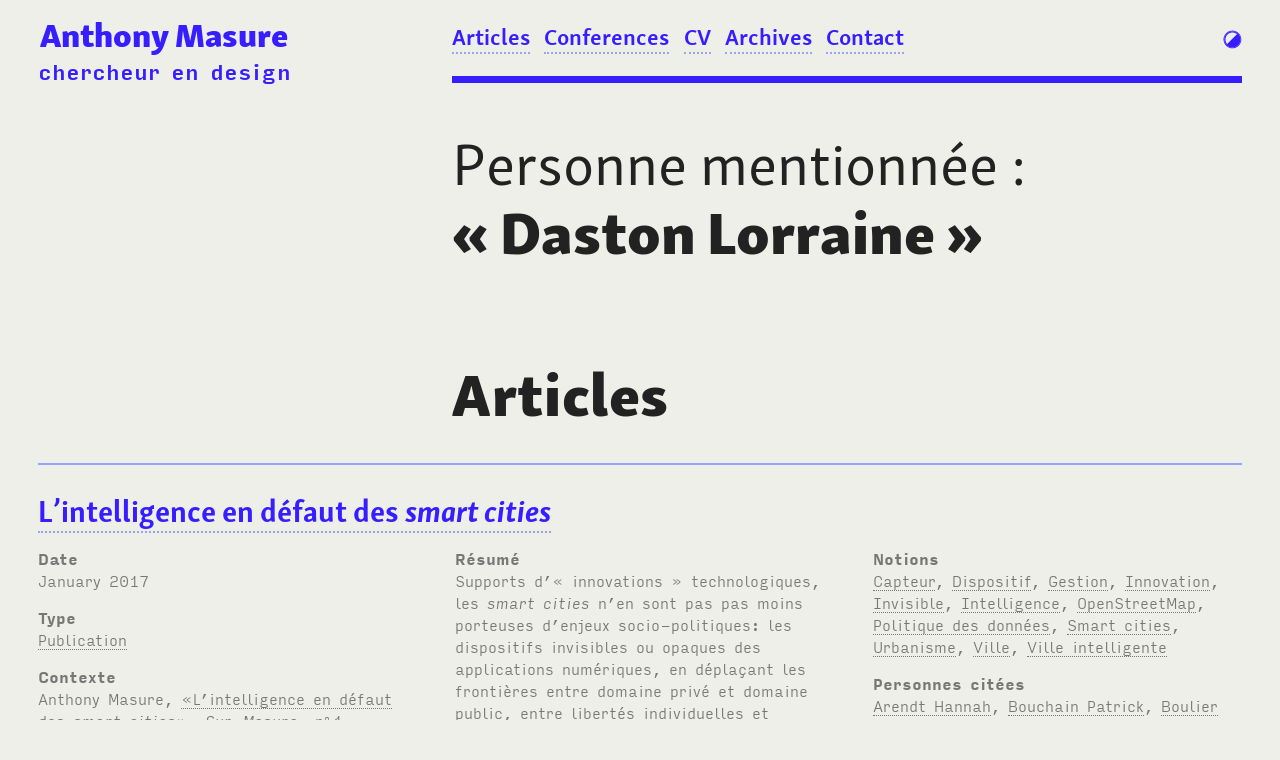

--- FILE ---
content_type: text/html; charset=UTF-8
request_url: https://www.anthonymasure.com/en/author:Daston%20Lorraine
body_size: 9878
content:

<!DOCTYPE html>
<html lang="en">

<head>

<meta charset="utf-8" />
<meta name="viewport" content="width=device-width, initial-scale=1.0, maximum-scale=1.0, user-scalable=no" />
<meta name="HandheldFriendly" content="True" /> 
<meta name="author" lang="fr" content="Anthony MASURE" /> 
<meta name="language" content="en" /> 
<meta http-equiv="Content-Language" content="en" />
<meta name="generator" content="Kirby CMS" />

<!-- ************************************************************************** -->

<link rel="canonical" href="https://www.anthonymasure.com/en"> 
<link rel="alternate" type="application/rss+xml" href="https://www.anthonymasure.com/en/feed" title="Feed" />

<!-- ************************************************************************** -->


<!-- ************************************************************************** -->

<meta property="og:title" content="Anthony Masure | Anthony Masure" />
<meta property="og:type" content="website" />
<meta property="og:site_name" content="Anthony Masure | Enseignant-chercheur en design">
<meta property="og:url" content="https://www.anthonymasure.com/en" />
<meta property="og:image" content="https://www.anthonymasure.com/en/assets/images/thumb-default.jpg" />
<meta property="og:description" content="" /> 

<!-- ************************************************************************** -->

<meta itemprop="name" content="Anthony Masure | Anthony Masure" />
<meta itemprop="description" content="" />

<!-- ************************************************************************** -->

<link href="https://www.anthonymasure.com/assets/css/master.css" rel="stylesheet">  

<!-- ************************************************************************** -->

<link rel="icon" href="https://www.anthonymasure.com/favicon.ico" type="image/x-icon" />  

<!-- ************************************************************************** -->

<script src="https://www.anthonymasure.com/assets/js/jquery-library.3.5.1.js"></script> 

<!-- ************************************************************************** -->

  

<!-- ************************************************************************** -->

  <!-- Bonus sidebar who appears on scroll (need jQuery) -->
  <!-- http://www.pixelbind.com/make-a-div-stick-when-you-scroll/ -->
  <script type="text/javascript">
    /*
  $(document).ready(function() {
    var s = $("#sidebar-sticker");
    var pos = s.position();            
    $(window).scroll(function() {
      var windowpos = $(window).scrollTop();
      // s.html("Distance from top:" + pos.top + "<br />Scroll position: " + windowpos);
      if (windowpos >= pos.top) {
        s.addClass("stick");
      } else {
        s.removeClass("stick"); 
      }
    });
  });
  */
  </script>

<!-- ************************************************************************** -->

<meta name="google-site-verification" content="irEWrgm0kdGTFbgH9JqlNNR9QSoKATxi_VU6IRiT5io" />

<script>
  (function(i,s,o,g,r,a,m){i['GoogleAnalyticsObject']=r;i[r]=i[r]||function(){
  (i[r].q=i[r].q||[]).push(arguments)},i[r].l=1*new Date();a=s.createElement(o),
  m=s.getElementsByTagName(o)[0];a.async=1;a.src=g;m.parentNode.insertBefore(a,m)
  })(window,document,'script','https://www.google-analytics.com/analytics.js','ga');

  ga('create', 'UA-550806-14', 'auto'); // ID AnthonyMasure.com
  ga('send', 'pageview');

</script>

<!-- ************************************************************************** -->

<!-- Google tag (gtag.js) -->
<script async src="https://www.googletagmanager.com/gtag/js?id=G-PLPL9CSCXR"></script>
<script>
  window.dataLayer = window.dataLayer || [];
  function gtag(){dataLayer.push(arguments);}
  gtag('js', new Date());

  gtag('config', 'G-PLPL9CSCXR');
</script>

<!-- ************************************************************************** -->

</head>

<body id="home">

<!-- ************************************************************************** -->

<header>

<!-- ************************************************************************** -->

    <!-- Icon Light / Dark -->
    <div id="light_switch" onclick="toggleTheme()">
        <svg version="1.1" id="Calque_1" xmlns="http://www.w3.org/2000/svg" xmlns:xlink="http://www.w3.org/1999/xlink" x="0px" y="0px"
             width="17px" height="17px" viewBox="7.167 39.208 17 17" enable-background="new 7.167 39.208 17 17" xml:space="preserve">
          <path fill="#0000FF" d="M21.324,43.133L20.764,43.6l0.334-0.328l0.199-0.168l-0.088-0.103l0.014-0.013l-0.291-0.293
            c-0.002-0.002-0.004-0.004-0.005-0.004c-0.018-0.021-0.034-0.037-0.052-0.057l-0.001,0.003c-0.003-0.005-0.006-0.008-0.009-0.011
            l0,0c-1.369-1.374-3.188-2.13-5.127-2.13c-3.992,0-7.239,3.247-7.239,7.235c0,1.941,0.758,3.767,2.135,5.136l0,0l0.006,0.006
            l0.349,0.349l0.015-0.017c0.045,0.041,0.09,0.082,0.137,0.121l0.001,0.001l0,0C12.439,54.406,14.076,55,15.752,55
            c1.928,0,3.745-0.757,5.119-2.132C23.537,50.207,23.732,46.021,21.324,43.133z M20.555,43.771c0.918,1.11,1.424,2.521,1.424,3.967
            c0,3.438-2.799,6.24-6.238,6.24c-1.441,0-2.846-0.504-3.958-1.418l0,0c-0.023-0.021-0.046-0.041-0.069-0.063l8.789-8.79l0.03,0.035"
            />
          <path fill="#00BDD4" d="M10.184,20.37l0.561-0.466l-0.334,0.327l-0.2,0.168l0.088,0.103l-0.013,0.013l0.291,0.293
            c0.001,0.001,0.003,0.003,0.004,0.004c0.018,0.018,0.034,0.036,0.052,0.054l0.001-0.001c0.003,0.003,0.006,0.006,0.009,0.009l0,0
            c1.369,1.374,3.188,2.13,5.127,2.13c3.992,0,7.238-3.247,7.238-7.238c0-1.94-0.758-3.764-2.135-5.133h0.001l-0.007-0.006
            l-0.35-0.347l-0.017,0.015c-0.045-0.041-0.09-0.082-0.138-0.121v-0.001l0,0C19.068,9.094,17.434,8.5,15.756,8.5
            c-1.927,0-3.745,0.757-5.119,2.132C7.971,13.296,7.776,17.482,10.184,20.37z M10.954,19.731c-0.918-1.113-1.424-2.521-1.424-3.967
            c0-3.44,2.799-6.24,6.24-6.24c1.44,0,2.846,0.504,3.958,1.417l0,0c0.021,0.02,0.045,0.041,0.065,0.061l-8.789,8.79l-0.03-0.035"/>
          <path fill="#00BDD4" d="M15.756,8.531c4.004,0,7.25,3.236,7.25,7.227c0,3.991-3.246,7.227-7.25,7.227s-7.25-3.236-7.25-7.227
            C8.506,11.767,11.752,8.531,15.756,8.531 M15.756,7.823c-4.388,0-7.958,3.56-7.958,7.935s3.57,7.935,7.958,7.935
            c4.389,0,7.959-3.56,7.959-7.935S20.145,7.823,15.756,7.823L15.756,7.823z"/>
          <g>
            <path fill="#0000FF" d="M15.756,40.531c4.004,0,7.25,3.236,7.25,7.227c0,3.991-3.246,7.227-7.25,7.227s-7.25-3.235-7.25-7.227
              C8.506,43.768,11.752,40.531,15.756,40.531 M15.756,39.822c-4.388,0-7.958,3.56-7.958,7.936s3.57,7.936,7.958,7.936
              c4.389,0,7.959-3.56,7.959-7.936S20.145,39.822,15.756,39.822L15.756,39.822z"/>
          </g>
          </svg>
    </div><!-- #light_switch -->

<!-- ************************************************************************** -->

    <script>
        // https://medium.com/@haxzie/dark-and-light-theme-switcher-using-css-variables-and-pure-javascript-zocada-dd0059d72fa2
        
        // function to set a given theme/color-scheme
        function setTheme(themeName) {
            localStorage.setItem('theme', themeName);
            document.body.className = themeName;
        }

        // function to toggle between light and dark theme
        function toggleTheme() {
            if (localStorage.getItem('theme') === 'dark') {
                setTheme('sun');
            } else {
                setTheme('dark');
            }
        }

        // Immediately invoked function to set the theme on initial load
        (function () {
            if (localStorage.getItem('theme') === 'dark') {
                setTheme('dark');
            } else {
                setTheme('sun');
            }
        })();
    </script>

<!-- ************************************************************************** -->

    <!-- Icon Menu showing the side menu (available on small screens) -->
    <div id="menu_burger">
        <a href="#" onclick="toggle_visibility('cssmenu');">
            <svg version="1.1" id="Calque_1" xmlns="http://www.w3.org/2000/svg" xmlns:xlink="http://www.w3.org/1999/xlink" x="0px" y="0px" width="19px" height="19px" viewBox="6.208 38.375 19 19" enable-background="new 6.208 38.375 19 19" xml:space="preserve">
                  <g>
                    <path fill="#0000FF" d="M22.999,42.438H8.5c-0.552,0-1-0.446-1-1c0-0.553,0.448-1,1-1h14.499c0.553,0,1,0.447,1,1
                      C23.999,41.991,23.552,42.438,22.999,42.438z"/>
                  </g>
                  <g>
                    <path fill="#0000FF" d="M22.999,48.75H8.5c-0.552,0-1-0.447-1-1s0.448-1,1-1h14.499c0.553,0,1,0.447,1,1S23.552,48.75,22.999,48.75
                      z"/>
                  </g>
                  <g>
                    <path fill="#0000FF" d="M22.999,55.063H8.5c-0.552,0-1-0.446-1-1c0-0.553,0.448-1,1-1h14.499c0.553,0,1,0.447,1,1
                      C23.999,54.616,23.552,55.063,22.999,55.063z"/>
                  </g>
                  <g>
                    <path fill="#00BDD4" d="M22.999,9.853H8.5c-0.552,0-1-0.448-1-1s0.448-1,1-1h14.499c0.553,0,1,0.448,1,1S23.552,9.853,22.999,9.853
                      z"/>
                  </g>
                  <g>
                    <path fill="#00BDD4" d="M22.999,16.166H8.5c-0.552,0-1-0.448-1-1s0.448-1,1-1h14.499c0.553,0,1,0.448,1,1
                      S23.552,16.166,22.999,16.166z"/>
                  </g>
                  <g>
                    <path fill="#00BDD4" d="M22.999,22.478H8.5c-0.552,0-1-0.448-1-1s0.448-1,1-1h14.499c0.553,0,1,0.448,1,1
                      S23.552,22.478,22.999,22.478z"/>
                  </g>
            </svg>
        </a>
    </div>

<!-- ************************************************************************** -->

    <!-- Logo - Anthony Masure -->
    <div class="logotype">
      <h1><a class="no-border" href="https://www.anthonymasure.com/en">Anthony Masure</a></h1>
      <h5><a class="no-border" href="https://www.anthonymasure.com/en">chercheur en design</a></h5>
    </div><!-- .logotype -->

<!-- ************************************************************************** -->

      <nav class="menu">

      <!-- Link to close mobile menu -->
      <div id="close_mobile_menu"><a href="#" onclick="toggle_visibility('cssmenu');"></a></div>

        <ul>
        <!-- menu built from each visible pages from the first child of the website -->
                  <!-- set the link class attribut to 'current' if on current or parent page (bold in css) -->
          <li class="articles"><a href="https://www.anthonymasure.com/en/articles/" class="current" > Articles          </a></li>           
                  <!-- set the link class attribut to 'current' if on current or parent page (bold in css) -->
          <li class="conferences"><a href="https://www.anthonymasure.com/en/conferences/" class="current" > Conferences          </a></li>           
                  <!-- set the link class attribut to 'current' if on current or parent page (bold in css) -->
          <li class="blog"><a href="https://www.anthonymasure.com/en/blog/" class="current" > Blog          </a></li>           
                  <!-- set the link class attribut to 'current' if on current or parent page (bold in css) -->
          <li class="cv"><a href="https://www.anthonymasure.com/en/cv/" class="current" > CV          </a></li>           
                  <!-- set the link class attribut to 'current' if on current or parent page (bold in css) -->
          <li class="archives"><a href="https://www.anthonymasure.com/en/archives/" class="current" > Archives          </a></li>           
                  <!-- set the link class attribut to 'current' if on current or parent page (bold in css) -->
          <li class="contact"><a href="https://www.anthonymasure.com/en/contact/" class="current" > Contact          </a></li>           
                </ul>

      </nav>
   
<!-- ************************************************************************** -->

</header>


<!-- ************************************************************************** -->


<div id="list" class="tag">
	<h2><span class="label">Personne mentionnée<span class="thin_space">&#160;</span>:</span><br /> «<span class="thin_space">&#160;</span>Daston Lorraine<span class="thin_space">&#160;</span>»</h2>
	<!-- ************************************************************************** -->

        
<!-- ************************************************************************** -->

      <!-- Publications -->

                                                    <h3>Articles</h3>
          
                                                    <section class="item">

<!-- ************************************************************************** -->

<div class="infos">

<!-- ************************************************************************** -->
<!-- ************************************************************************** -->
<!-- ************************************************************************** -->

<h4 class="title"><a href="https://www.anthonymasure.com/en/articles/2017-01-intelligence-defaut-smart-cities">L’intelligence en défaut des <em>smart cities</em></a></h4> 

<!-- ************************************************************************** -->
<!-- ************************************************************************** -->
<!-- ************************************************************************** -->

        <div class="meta">

          <p class="label">Date</p>
           
          <p><span class="kirby-date">January 2017</span> </p>

<!-- ************************************************************************** -->

          <!-- Category (parent page title) -->
          <p class="label">Type</p>

          <span class="suptitle"> 

             
                           <a href="https://www.anthonymasure.com/en/articles">Publication</a>
             
             
             
             
             
          </span> 

          </p>

<!-- ************************************************************************** -->

          <p class="label">Contexte</p>

          <p>
                        Anthony Masure, <a href="http://www.revuesurmesure.fr/issues/villes-usages-et-numerique/l-intelligence-en-defaut-des-smart-cities">&laquo;L&rsquo;intelligence en d&eacute;faut des <em>smart cities</em>&raquo;</a>, <em>Sur-Mesure</em>, n<sup>o</sup><span class="thin_space">&#160;</span>1, «Villes, usages et numériques», janvier 2017                    </p>

        </div>

<!-- ************************************************************************** -->
<!-- ************************************************************************** -->
<!-- ************************************************************************** -->

        <div class="meta">

          <p class="label">Résumé</p>

                                <p>Supports d’« innovations&#160;» technologiques, les <em>smart cities</em> n’en sont pas pas moins porteuses d’enjeux socio-politiques: les dispositifs invisibles ou opaques des applications numériques, en déplaçant les frontières entre domaine privé et domaine public, entre libertés individuelles et contrôle social, posent en creux cette question: «quelle nouvelle forme donner à l’intelligence collective?»</p>

              
        </div>

<!-- ************************************************************************** -->
<!-- ************************************************************************** -->
<!-- ************************************************************************** -->

        <div class ="meta">

                                <p class="label">Notions</p>
                <!-- https://forum.getkirby.com/t/tags-as-separate-items-in-an-html-list/1122/6 -->
                <ul>
                                            <li><a href="https://www.anthonymasure.com/en/notion:Capteur">Capteur</a><span class="separator">, </span></li>
                                            <li><a href="https://www.anthonymasure.com/en/notion:Dispositif">Dispositif</a><span class="separator">, </span></li>
                                            <li><a href="https://www.anthonymasure.com/en/notion:Gestion">Gestion</a><span class="separator">, </span></li>
                                            <li><a href="https://www.anthonymasure.com/en/notion:Innovation">Innovation</a><span class="separator">, </span></li>
                                            <li><a href="https://www.anthonymasure.com/en/notion:Invisible">Invisible</a><span class="separator">, </span></li>
                                            <li><a href="https://www.anthonymasure.com/en/notion:Intelligence">Intelligence</a><span class="separator">, </span></li>
                                            <li><a href="https://www.anthonymasure.com/en/notion:OpenStreetMap">OpenStreetMap</a><span class="separator">, </span></li>
                                            <li><a href="https://www.anthonymasure.com/en/notion:Politique des données">Politique des donn&eacute;es</a><span class="separator">, </span></li>
                                            <li><a href="https://www.anthonymasure.com/en/notion:Smart cities">Smart cities</a><span class="separator">, </span></li>
                                            <li><a href="https://www.anthonymasure.com/en/notion:Urbanisme">Urbanisme</a><span class="separator">, </span></li>
                                            <li><a href="https://www.anthonymasure.com/en/notion:Ville">Ville</a><span class="separator">, </span></li>
                                            <li><a href="https://www.anthonymasure.com/en/notion:Ville intelligente">Ville intelligente</a><span class="separator">, </span></li>
                                    </ul>

                
<!-- ************************************************************************** -->

                    <p class="label">Personnes citées</p>
                <!-- https://forum.getkirby.com/t/tags-as-separate-items-in-an-html-list/1122/6 -->
                <ul>
                                        <li><a href="https://www.anthonymasure.com/en/author:Arendt Hannah">Arendt Hannah</a><span class="separator">, </span></li>
                                        <li><a href="https://www.anthonymasure.com/en/author:Bouchain Patrick">Bouchain Patrick</a><span class="separator">, </span></li>
                                        <li><a href="https://www.anthonymasure.com/en/author:Boulier Dominique">Boulier Dominique</a><span class="separator">, </span></li>
                                        <li><a href="https://www.anthonymasure.com/en/author:Criqui Patrick">Criqui Patrick</a><span class="separator">, </span></li>
                                        <li><a href="https://www.anthonymasure.com/en/author:Daston Lorraine">Daston Lorraine</a><span class="separator">, </span></li>
                                        <li><a href="https://www.anthonymasure.com/en/author:Edwards Paul N.">Edwards Paul N.</a><span class="separator">, </span></li>
                                        <li><a href="https://www.anthonymasure.com/en/author:Erickson Paul">Erickson Paul</a><span class="separator">, </span></li>
                                        <li><a href="https://www.anthonymasure.com/en/author:Deleuze Gilles">Deleuze Gilles</a><span class="separator">, </span></li>
                                        <li><a href="https://www.anthonymasure.com/en/author:Gordin Michael D.">Gordin Michael D.</a><span class="separator">, </span></li>
                                        <li><a href="https://www.anthonymasure.com/en/author:Guerrini Federico
Guillaud Hubert">Guerrini Federico
Guillaud Hubert</a><span class="separator">, </span></li>
                                        <li><a href="https://www.anthonymasure.com/en/author:Huyghe Pierre-Damien">Huyghe Pierre-Damien</a><span class="separator">, </span></li>
                                        <li><a href="https://www.anthonymasure.com/en/author:Jankovic Nicolas">Jankovic Nicolas</a><span class="separator">, </span></li>
                                        <li><a href="https://www.anthonymasure.com/en/author:Klein Judy L.">Klein Judy L.</a><span class="separator">, </span></li>
                                        <li><a href="https://www.anthonymasure.com/en/author:Labranche Stéphane">Labranche St&eacute;phane</a><span class="separator">, </span></li>
                                        <li><a href="https://www.anthonymasure.com/en/author:Lemov Rebecca">Lemov Rebecca</a><span class="separator">, </span></li>
                                        <li><a href="https://www.anthonymasure.com/en/author:Morozov Evgeny">Morozov Evgeny</a><span class="separator">, </span></li>
                                        <li><a href="https://www.anthonymasure.com/en/author:Pariser Eli">Pariser Eli</a><span class="separator">, </span></li>
                                        <li><a href="https://www.anthonymasure.com/en/author:Picon Antoine">Picon Antoine</a><span class="separator">, </span></li>
                                        <li><a href="https://www.anthonymasure.com/en/author:Rancière Jacques">Ranci&egrave;re Jacques</a><span class="separator">, </span></li>
                                        <li><a href="https://www.anthonymasure.com/en/author:Smuts Carin">Smuts Carin</a><span class="separator">, </span></li>
                                        <li><a href="https://www.anthonymasure.com/en/author:Sturm Thomas">Sturm Thomas</a><span class="separator">, </span></li>
                                    </ul>
        
<!-- ************************************************************************** -->

                    <p class="label">Objets mentionnés</p>
                <!-- https://forum.getkirby.com/t/tags-as-separate-items-in-an-html-list/1122/6 -->
                <ul>
                                            <li><a href="https://www.anthonymasure.com/en/object:Cisco">Cisco</a><span class="separator">, </span></li>
                                            <li><a href="https://www.anthonymasure.com/en/object:EDF">EDF</a><span class="separator">, </span></li>
                                            <li><a href="https://www.anthonymasure.com/en/object:ENSCI – Les Ateliers">ENSCI &ndash; Les Ateliers</a><span class="separator">, </span></li>
                                            <li><a href="https://www.anthonymasure.com/en/object:FixMyStreet">FixMyStreet</a><span class="separator">, </span></li>
                                            <li><a href="https://www.anthonymasure.com/en/object:Linky">Linky</a><span class="separator">, </span></li>
                                            <li><a href="https://www.anthonymasure.com/en/object:Mes Infos - FING">Mes Infos - FING</a><span class="separator">, </span></li>
                                            <li><a href="https://www.anthonymasure.com/en/object:Uber">Uber</a><span class="separator">, </span></li>
                                            <li><a href="https://www.anthonymasure.com/en/object:Voisins vigilants">Voisins vigilants</a><span class="separator">, </span></li>
                                    </ul> 
        
<!-- ************************************************************************** -->

        
        </div>

<!-- ************************************************************************** -->

</div><!-- .infos -->

</section><!-- .grid-item -->                                <section class="item">

<!-- ************************************************************************** -->

<div class="infos">

<!-- ************************************************************************** -->
<!-- ************************************************************************** -->
<!-- ************************************************************************** -->

<h4 class="title"><a href="https://www.anthonymasure.com/en/articles/2016-04-subjectivites-computationnelles">Subjectivités computationnelles et consciences appareillées</a></h4> 

<!-- ************************************************************************** -->
<!-- ************************************************************************** -->
<!-- ************************************************************************** -->

        <div class="meta">

          <p class="label">Date</p>
           
          <p><span class="kirby-date">April 2016</span> </p>

<!-- ************************************************************************** -->

          <!-- Category (parent page title) -->
          <p class="label">Type</p>

          <span class="suptitle"> 

             
                           <a href="https://www.anthonymasure.com/en/articles">Publication</a>
             
             
             
             
             
          </span> 

          </p>

<!-- ************************************************************************** -->

          <p class="label">Contexte</p>

          <p>
                        Anthony Masure, «&#160;Subjectivités computationnelles et consciences appareillées&#160;», <em>Multitudes</em>, n<sup>o</sup><span class="thin_space">&#160;</span>62, avril 2016, p.<span class="thin_space">&#160;</span>87-96                    </p>

        </div>

<!-- ************************************************************************** -->
<!-- ************************************************************************** -->
<!-- ************************************************************************** -->

        <div class="meta">

          <p class="label">Résumé</p>

                                <p>Cet article revient sur la notion de «&#160;subjectivité computationnelle&#160;» formulée par David M. Berry visant à développer une approche critique des technologies numériques. Afin de comprendre les implications philosophiques d’un tel rapprochement entre «&#160;subjectivation&#160;» et «&#160;computation&#160;», nous reviendrons tout d’abord, via Leibniz et Hannah Arendt, sur l’émergence des sciences modernes qui visent à faire du «&#160;sujet&#160;» classique une entité calculante. Nous verrons ensuite comment les sciences «&#160;comportementales&#160;» ont influencé la conception des ordinateurs en substituant à la raison humaine des modélisations rationnelles déléguées à des machines. Pour sortir de l’impasse d’une déshumanisation annoncée dès la fin des années 1970 par des auteurs comme Ivan Illich ou Gilles Deleuze, nous envisagerons enfin la «&#160;subjectivation&#160;» comme un processus qui ne nécessite pas qu’il y ait sujet. Le concept d’« appareil&#160;», tel que le propose Pierre-Damien Huyghe à propos de la photographie et du cinéma, peut ainsi être étendu aux machines computationnelles pour penser de possibles «&#160;consciences appareillées&#160;».</p>

              
        </div>

<!-- ************************************************************************** -->
<!-- ************************************************************************** -->
<!-- ************************************************************************** -->

        <div class ="meta">

                                <p class="label">Notions</p>
                <!-- https://forum.getkirby.com/t/tags-as-separate-items-in-an-html-list/1122/6 -->
                <ul>
                                            <li><a href="https://www.anthonymasure.com/en/notion:Appareil">Appareil</a><span class="separator">, </span></li>
                                            <li><a href="https://www.anthonymasure.com/en/notion:Assujettissement">Assujettissement</a><span class="separator">, </span></li>
                                            <li><a href="https://www.anthonymasure.com/en/notion:Calcul">Calcul</a><span class="separator">, </span></li>
                                            <li><a href="https://www.anthonymasure.com/en/notion:Computation">Computation</a><span class="separator">, </span></li>
                                            <li><a href="https://www.anthonymasure.com/en/notion:Conscience">Conscience</a><span class="separator">, </span></li>
                                            <li><a href="https://www.anthonymasure.com/en/notion:Dispositif">Dispositif</a><span class="separator">, </span></li>
                                            <li><a href="https://www.anthonymasure.com/en/notion:Film">Film</a><span class="separator">, </span></li>
                                            <li><a href="https://www.anthonymasure.com/en/notion:Machine">Machine</a><span class="separator">, </span></li>
                                            <li><a href="https://www.anthonymasure.com/en/notion:Objet">Objet</a><span class="separator">, </span></li>
                                            <li><a href="https://www.anthonymasure.com/en/notion:Raison">Raison</a><span class="separator">, </span></li>
                                            <li><a href="https://www.anthonymasure.com/en/notion:Rationnalité">Rationnalit&eacute;</a><span class="separator">, </span></li>
                                            <li><a href="https://www.anthonymasure.com/en/notion:Subjectivité">Subjectivit&eacute;</a><span class="separator">, </span></li>
                                            <li><a href="https://www.anthonymasure.com/en/notion:Sujet">Sujet</a><span class="separator">, </span></li>
                                    </ul>

                
<!-- ************************************************************************** -->

                    <p class="label">Personnes citées</p>
                <!-- https://forum.getkirby.com/t/tags-as-separate-items-in-an-html-list/1122/6 -->
                <ul>
                                        <li><a href="https://www.anthonymasure.com/en/author:Andreessen Marc">Andreessen Marc</a><span class="separator">, </span></li>
                                        <li><a href="https://www.anthonymasure.com/en/author:Agamben Giorgio">Agamben Giorgio</a><span class="separator">, </span></li>
                                        <li><a href="https://www.anthonymasure.com/en/author:Anders Günther">Anders G&uuml;nther</a><span class="separator">, </span></li>
                                        <li><a href="https://www.anthonymasure.com/en/author:Arendt Hannah">Arendt Hannah</a><span class="separator">, </span></li>
                                        <li><a href="https://www.anthonymasure.com/en/author:Bales Robert F.">Bales Robert F.</a><span class="separator">, </span></li>
                                        <li><a href="https://www.anthonymasure.com/en/author:Berry David M.">Berry David M.</a><span class="separator">, </span></li>
                                        <li><a href="https://www.anthonymasure.com/en/author:Boutroux Émile">Boutroux &Eacute;mile</a><span class="separator">, </span></li>
                                        <li><a href="https://www.anthonymasure.com/en/author:Cardon Dominique">Cardon Dominique</a><span class="separator">, </span></li>
                                        <li><a href="https://www.anthonymasure.com/en/author:Casilli Antonio A.">Casilli Antonio A.</a><span class="separator">, </span></li>
                                        <li><a href="https://www.anthonymasure.com/en/author:Citton Yves">Citton Yves</a><span class="separator">, </span></li>
                                        <li><a href="https://www.anthonymasure.com/en/author:Daston Lorraine">Daston Lorraine</a><span class="separator">, </span></li>
                                        <li><a href="https://www.anthonymasure.com/en/author:Deleuze Gilles">Deleuze Gilles</a><span class="separator">, </span></li>
                                        <li><a href="https://www.anthonymasure.com/en/author:Derrida Jacques">Derrida Jacques</a><span class="separator">, </span></li>
                                        <li><a href="https://www.anthonymasure.com/en/author:Edwards Paul N.">Edwards Paul N.</a><span class="separator">, </span></li>
                                        <li><a href="https://www.anthonymasure.com/en/author:Erickson Paul">Erickson Paul</a><span class="separator">, </span></li>
                                        <li><a href="https://www.anthonymasure.com/en/author:Foucault Michel">Foucault Michel</a><span class="separator">, </span></li>
                                        <li><a href="https://www.anthonymasure.com/en/author:Guattari Félix">Guattari F&eacute;lix</a><span class="separator">, </span></li>
                                        <li><a href="https://www.anthonymasure.com/en/author:Gödel Kurt">G&ouml;del Kurt</a><span class="separator">, </span></li>
                                        <li><a href="https://www.anthonymasure.com/en/author:Gordin Michael D.">Gordin Michael D.</a><span class="separator">, </span></li>
                                        <li><a href="https://www.anthonymasure.com/en/author:Herbert A. Simon">Herbert A. Simon</a><span class="separator">, </span></li>
                                        <li><a href="https://www.anthonymasure.com/en/author:Huyghe Pierre-Damien">Huyghe Pierre-Damien</a><span class="separator">, </span></li>
                                        <li><a href="https://www.anthonymasure.com/en/author:Illich Ivan">Illich Ivan</a><span class="separator">, </span></li>
                                        <li><a href="https://www.anthonymasure.com/en/author:Jorion  Paul">Jorion  Paul</a><span class="separator">, </span></li>
                                        <li><a href="https://www.anthonymasure.com/en/author:Judge Mike">Judge Mike</a><span class="separator">, </span></li>
                                        <li><a href="https://www.anthonymasure.com/en/author:Klein Judy L.">Klein Judy L.</a><span class="separator">, </span></li>
                                        <li><a href="https://www.anthonymasure.com/en/author:Lazzarato Maurizio">Lazzarato Maurizio</a><span class="separator">, </span></li>
                                        <li><a href="https://www.anthonymasure.com/en/author:Leibniz Gottfried Wilhelm">Leibniz Gottfried Wilhelm</a><span class="separator">, </span></li>
                                        <li><a href="https://www.anthonymasure.com/en/author:Leray Alexandre">Leray Alexandre</a><span class="separator">, </span></li>
                                        <li><a href="https://www.anthonymasure.com/en/author:Lemov Rebecca">Lemov Rebecca</a><span class="separator">, </span></li>
                                        <li><a href="https://www.anthonymasure.com/en/author:Leroi-Gourhan André">Leroi-Gourhan Andr&eacute;</a><span class="separator">, </span></li>
                                        <li><a href="https://www.anthonymasure.com/en/author:Morozov Evgeny">Morozov Evgeny</a><span class="separator">, </span></li>
                                        <li><a href="https://www.anthonymasure.com/en/author:Parnet Claire">Parnet Claire</a><span class="separator">, </span></li>
                                        <li><a href="https://www.anthonymasure.com/en/author:Raunig Gerald">Raunig Gerald</a><span class="separator">, </span></li>
                                        <li><a href="https://www.anthonymasure.com/en/author:Sadin Éric">Sadin &Eacute;ric</a><span class="separator">, </span></li>
                                        <li><a href="https://www.anthonymasure.com/en/author:Salanskis Jean-Michel">Salanskis Jean-Michel</a><span class="separator">, </span></li>
                                        <li><a href="https://www.anthonymasure.com/en/author:Simon Herbert A.">Simon Herbert A.</a><span class="separator">, </span></li>
                                        <li><a href="https://www.anthonymasure.com/en/author:Simondon Gilbert">Simondon Gilbert</a><span class="separator">, </span></li>
                                        <li><a href="https://www.anthonymasure.com/en/author:Sturm Thomas">Sturm Thomas</a><span class="separator">, </span></li>
                                        <li><a href="https://www.anthonymasure.com/en/author:Varenne Frank">Varenne Frank</a><span class="separator">, </span></li>
                                        <li><a href="https://www.anthonymasure.com/en/author:Vilayphiou Stéphanie">Vilayphiou St&eacute;phanie</a><span class="separator">, </span></li>
                                        <li><a href="https://www.anthonymasure.com/en/author:Neumann von John">Neumann von John</a><span class="separator">, </span></li>
                                    </ul>
        
<!-- ************************************************************************** -->

                    <p class="label">Objets mentionnés</p>
                <!-- https://forum.getkirby.com/t/tags-as-separate-items-in-an-html-list/1122/6 -->
                <ul>
                                            <li><a href="https://www.anthonymasure.com/en/object:Apple iPad">Apple iPad</a><span class="separator">, </span></li>
                                            <li><a href="https://www.anthonymasure.com/en/object:EIPCP">EIPCP</a><span class="separator">, </span></li>
                                            <li><a href="https://www.anthonymasure.com/en/object:Lakfon">Lakfon</a><span class="separator">, </span></li>
                                            <li><a href="https://www.anthonymasure.com/en/object:Monadologie">Monadologie</a><span class="separator">, </span></li>
                                            <li><a href="https://www.anthonymasure.com/en/object:UCAQ">UCAQ</a><span class="separator">, </span></li>
                                            <li><a href="https://www.anthonymasure.com/en/object:Université Paris 1 Panthéon-Sorbonne">Universit&eacute; Paris 1 Panth&eacute;on-Sorbonne</a><span class="separator">, </span></li>
                                    </ul> 
        
<!-- ************************************************************************** -->

        
        </div>

<!-- ************************************************************************** -->

</div><!-- .infos -->

</section><!-- .grid-item -->              
<!-- ************************************************************************** -->

      <!-- Conférences -->

                        <h3>Conferences</h3>
          
                        <section class="item">

<!-- ************************************************************************** -->

<div class="infos">

<!-- ************************************************************************** -->
<!-- ************************************************************************** -->
<!-- ************************************************************************** -->

<h4 class="title"><a href="https://www.anthonymasure.com/en/conferences/2023-01-perspectives-jacques-bertin-paris1">Perspectives contemporaines de la Sémiologie graphique</a></h4> 

<!-- ************************************************************************** -->
<!-- ************************************************************************** -->
<!-- ************************************************************************** -->

        <div class="meta">

          <p class="label">Date</p>
           
          <p><span class="kirby-date">January 2023</span> </p>

<!-- ************************************************************************** -->

          <!-- Category (parent page title) -->
          <p class="label">Type</p>

          <span class="suptitle"> 

                           <a href="https://www.anthonymasure.com/en/conferences">Conf&eacute;rence</a>
             
             
             
             
             
             
          </span> 

          </p>

<!-- ************************************************************************** -->

          <p class="label">Contexte</p>

          <p>
                        Conférence donnée dans le cadre du cycle de conférences sur le design dirigé par Catherine Chomarat-Ruiz, session «&#160;Contribution du design et des technologies numériques pour la recherche sur le patrimoine scientifique&#160;» à l’initiative de Anne-Lyse Renon, Paris, Université Paris 1 Panthéon-Sorbonne.                    </p>

        </div>

<!-- ************************************************************************** -->
<!-- ************************************************************************** -->
<!-- ************************************************************************** -->

        <div class="meta">

          <p class="label">Résumé</p>

                                <p>Le projet <abbr>DESIGNSHS</abbr>, financé par l’Agence Nationale de la Recherche (2021-2025), réalise la première étude d&#8217;envergure portant sur les relations entre design graphique et recherche en sciences humaines et sociales, des années 1950 à nos jours. Le Laboratoire de graphique de Jacques Bertin a été un acteur historique majeur de ce mouvement au croisement de l&#8217;innovation graphique numérique et des sciences humaines et sociales, en France notamment dans la deuxième moitié du <abbr>XX</abbr><sup>e</sup> siècle. Nous présenterons les enjeux méthodologiques et scientifiques du projet et la manière dont le design et les humanités numériques y répondent. Nous explorerons aussi les rayonnements de ce projet tant sur le plan historique qu’épistémologique.</p>

              
        </div>

<!-- ************************************************************************** -->
<!-- ************************************************************************** -->
<!-- ************************************************************************** -->

        <div class ="meta">

                                <p class="label">Notions</p>
                <!-- https://forum.getkirby.com/t/tags-as-separate-items-in-an-html-list/1122/6 -->
                <ul>
                                            <li><a href="https://www.anthonymasure.com/en/notion:Cartographie">Cartographie</a><span class="separator">, </span></li>
                                            <li><a href="https://www.anthonymasure.com/en/notion:Jeu vidéo">Jeu vid&eacute;o</a><span class="separator">, </span></li>
                                            <li><a href="https://www.anthonymasure.com/en/notion:Intelligence artificielle">Intelligence artificielle</a><span class="separator">, </span></li>
                                            <li><a href="https://www.anthonymasure.com/en/notion:Machine Learning">Machine Learning</a><span class="separator">, </span></li>
                                            <li><a href="https://www.anthonymasure.com/en/notion:Objectivité">Objectivit&eacute;</a><span class="separator">, </span></li>
                                    </ul>

                
<!-- ************************************************************************** -->

                    <p class="label">Personnes citées</p>
                <!-- https://forum.getkirby.com/t/tags-as-separate-items-in-an-html-list/1122/6 -->
                <ul>
                                        <li><a href="https://www.anthonymasure.com/en/author:D'Alembert Jean">D'Alembert Jean</a><span class="separator">, </span></li>
                                        <li><a href="https://www.anthonymasure.com/en/author:Bertin Jacques">Bertin Jacques</a><span class="separator">, </span></li>
                                        <li><a href="https://www.anthonymasure.com/en/author:Daston Lorraine">Daston Lorraine</a><span class="separator">, </span></li>
                                        <li><a href="https://www.anthonymasure.com/en/author:Desbois Henri">Desbois Henri</a><span class="separator">, </span></li>
                                        <li><a href="https://www.anthonymasure.com/en/author:Duhem Ludovic">Duhem Ludovic</a><span class="separator">, </span></li>
                                        <li><a href="https://www.anthonymasure.com/en/author:Citton Yves">Citton Yves</a><span class="separator">, </span></li>
                                        <li><a href="https://www.anthonymasure.com/en/author:Fauré Christian">Faur&eacute; Christian</a><span class="separator">, </span></li>
                                        <li><a href="https://www.anthonymasure.com/en/author:Fry Ben">Fry Ben</a><span class="separator">, </span></li>
                                        <li><a href="https://www.anthonymasure.com/en/author:Galison Peter">Galison Peter</a><span class="separator">, </span></li>
                                        <li><a href="https://www.anthonymasure.com/en/author:Haraway Donna">Haraway Donna</a><span class="separator">, </span></li>
                                        <li><a href="https://www.anthonymasure.com/en/author:Harley John Brian">Harley John Brian</a><span class="separator">, </span></li>
                                        <li><a href="https://www.anthonymasure.com/en/author:Lechner Marie">Lechner Marie</a><span class="separator">, </span></li>
                                        <li><a href="https://www.anthonymasure.com/en/author:Manovich Lev">Manovich Lev</a><span class="separator">, </span></li>
                                        <li><a href="https://www.anthonymasure.com/en/author:Mercier Philippe">Mercier Philippe</a><span class="separator">, </span></li>
                                        <li><a href="https://www.anthonymasure.com/en/author:Palsky Gilles">Palsky Gilles</a><span class="separator">, </span></li>
                                        <li><a href="https://www.anthonymasure.com/en/author:Poincaré Henri">Poincar&eacute; Henri</a><span class="separator">, </span></li>
                                        <li><a href="https://www.anthonymasure.com/en/author:Reas Casey">Reas Casey</a><span class="separator">, </span></li>
                                        <li><a href="https://www.anthonymasure.com/en/author:Vernes Jules">Vernes Jules</a><span class="separator">, </span></li>
                                    </ul>
        
<!-- ************************************************************************** -->

                    <p class="label">Objets mentionnés</p>
                <!-- https://forum.getkirby.com/t/tags-as-separate-items-in-an-html-list/1122/6 -->
                <ul>
                                            <li><a href="https://www.anthonymasure.com/en/object:ANR DESIGNSHS">ANR DESIGNSHS</a><span class="separator">, </span></li>
                                            <li><a href="https://www.anthonymasure.com/en/object:ChatGPT">ChatGPT</a><span class="separator">, </span></li>
                                            <li><a href="https://www.anthonymasure.com/en/object:Crash Metropolis">Crash Metropolis</a><span class="separator">, </span></li>
                                            <li><a href="https://www.anthonymasure.com/en/object:DALL-E">DALL-E</a><span class="separator">, </span></li>
                                            <li><a href="https://www.anthonymasure.com/en/object:Google Earth">Google Earth</a><span class="separator">, </span></li>
                                            <li><a href="https://www.anthonymasure.com/en/object:Google Material Design">Google Material Design</a><span class="separator">, </span></li>
                                            <li><a href="https://www.anthonymasure.com/en/object:Réstrospective Bertin">R&eacute;strospective Bertin</a><span class="separator">, </span></li>
                                            <li><a href="https://www.anthonymasure.com/en/object:Whatchdogs 1">Whatchdogs 1</a><span class="separator">, </span></li>
                                    </ul> 
        
<!-- ************************************************************************** -->

                  <p class="label">Médias</p>
                <!-- https://forum.getkirby.com/t/tags-as-separate-items-in-an-html-list/1122/6 -->
                <ul> 
                                            <li><a href="https://www.anthonymasure.com/en/media:Slides">Slides</a><span class="separator">, </span></li>
                                    </ul> 
        
        </div>

<!-- ************************************************************************** -->

</div><!-- .infos -->

</section><!-- .grid-item -->                                <section class="item">

<!-- ************************************************************************** -->

<div class="infos">

<!-- ************************************************************************** -->
<!-- ************************************************************************** -->
<!-- ************************************************************************** -->

<h4 class="title"><a href="https://www.anthonymasure.com/en/conferences/2018-12-cartographie-objectivite-strasbourg">De la sémiologie graphique aux <em>Cultural Analytics</em>, les failles de la mathématisation du visible</a></h4> 

<!-- ************************************************************************** -->
<!-- ************************************************************************** -->
<!-- ************************************************************************** -->

        <div class="meta">

          <p class="label">Date</p>
           
          <p><span class="kirby-date">December 2018</span> </p>

<!-- ************************************************************************** -->

          <!-- Category (parent page title) -->
          <p class="label">Type</p>

          <span class="suptitle"> 

                           <a href="https://www.anthonymasure.com/en/conferences">Conf&eacute;rence</a>
             
             
             
             
             
             
          </span> 

          </p>

<!-- ************************************************************************** -->

          <p class="label">Contexte</p>

          <p>
                        Communication dans le cadre des journées d’étude «&#160;Objectivité et design graphique&#160;: l’interdisciplinarité entre art, image et science&#160;», dir. Anne-Lyse Renon et Catherine Allamel-Raffin, université de Strasbourg.                    </p>

        </div>

<!-- ************************************************************************** -->
<!-- ************************************************************************** -->
<!-- ************************************************************************** -->

        <div class="meta">

          <p class="label">Résumé</p>

                                <p>Cette communication propose de resituer dans l’histoire de la cartographie topographique du 18<sup>e</sup> siècle l’émergence, au 19<sup>e</sup> siècle, de l’objectivité scientifique. Prolongée efficacement au 20<sup>e</sup> siècle dans la «&#160;sémiologie graphique&#160;» de Jacques Bertin, cette rationalité du visible influencera largement le champ de la visualisation de données. Cette prise de recul nous permettra d’analyser le récent domaine des <em>Cultural Analytics</em>, qui ambitionne de modéliser les productions culturelles humaines par l’analyse de grands jeux de données. Nous nous demanderons ainsi jusqu’où cette volonté de mathématisation du visible est-elle tenable.</p>

              
        </div>

<!-- ************************************************************************** -->
<!-- ************************************************************************** -->
<!-- ************************************************************************** -->

        <div class ="meta">

                                <p class="label">Notions</p>
                <!-- https://forum.getkirby.com/t/tags-as-separate-items-in-an-html-list/1122/6 -->
                <ul>
                                            <li><a href="https://www.anthonymasure.com/en/tag:Cartographie">Cartographie</a><span class="separator">, </span></li>
                                            <li><a href="https://www.anthonymasure.com/en/tag:Objectivité">Objectivit&eacute;</a><span class="separator">, </span></li>
                                    </ul>

        
<!-- ************************************************************************** -->

                    <p class="label">Personnes citées</p>
                <!-- https://forum.getkirby.com/t/tags-as-separate-items-in-an-html-list/1122/6 -->
                <ul>
                                        <li><a href="https://www.anthonymasure.com/en/author:Bertin Jacques">Bertin Jacques</a><span class="separator">, </span></li>
                                        <li><a href="https://www.anthonymasure.com/en/author:Daston Lorraine">Daston Lorraine</a><span class="separator">, </span></li>
                                        <li><a href="https://www.anthonymasure.com/en/author:Desbois Henri">Desbois Henri</a><span class="separator">, </span></li>
                                        <li><a href="https://www.anthonymasure.com/en/author:D'Alembert Jean">D'Alembert Jean</a><span class="separator">, </span></li>
                                        <li><a href="https://www.anthonymasure.com/en/author:Fauré Christian">Faur&eacute; Christian</a><span class="separator">, </span></li>
                                        <li><a href="https://www.anthonymasure.com/en/author:Fry Ben">Fry Ben</a><span class="separator">, </span></li>
                                        <li><a href="https://www.anthonymasure.com/en/author:Galison Peter">Galison Peter</a><span class="separator">, </span></li>
                                        <li><a href="https://www.anthonymasure.com/en/author:Gimeno Roberto">Gimeno Roberto</a><span class="separator">, </span></li>
                                        <li><a href="https://www.anthonymasure.com/en/author:Harley John Brian">Harley John Brian</a><span class="separator">, </span></li>
                                        <li><a href="https://www.anthonymasure.com/en/author:Harraway Donna">Harraway Donna</a><span class="separator">, </span></li>
                                        <li><a href="https://www.anthonymasure.com/en/author:Manovich Lev">Manovich Lev</a><span class="separator">, </span></li>
                                        <li><a href="https://www.anthonymasure.com/en/author:Mercier Philippe">Mercier Philippe</a><span class="separator">, </span></li>
                                        <li><a href="https://www.anthonymasure.com/en/author:Palsky Gilles">Palsky Gilles</a><span class="separator">, </span></li>
                                        <li><a href="https://www.anthonymasure.com/en/author:Poincaré Henri">Poincar&eacute; Henri</a><span class="separator">, </span></li>
                                        <li><a href="https://www.anthonymasure.com/en/author:Reas Casey">Reas Casey</a><span class="separator">, </span></li>
                                        <li><a href="https://www.anthonymasure.com/en/author:Vernes Jules">Vernes Jules</a><span class="separator">, </span></li>
                                    </ul>
        
<!-- ************************************************************************** -->

                    <p class="label">Objets mentionnés</p>
                <!-- https://forum.getkirby.com/t/tags-as-separate-items-in-an-html-list/1122/6 -->
                <ul>
                                            <li><a href="https://www.anthonymasure.com/en/object:Back Office">Back Office</a><span class="separator">, </span></li>
                                            <li><a href="https://www.anthonymasure.com/en/object:Google Earth">Google Earth</a><span class="separator">, </span></li>
                                            <li><a href="https://www.anthonymasure.com/en/object:Selfie City">Selfie City</a><span class="separator">, </span></li>
                                            <li><a href="https://www.anthonymasure.com/en/object:Watchdogs">Watchdogs</a><span class="separator">, </span></li>
                                    </ul> 
        
<!-- ************************************************************************** -->

        
        </div>

<!-- ************************************************************************** -->

</div><!-- .infos -->

</section><!-- .grid-item -->                                          
<!-- ************************************************************************** -->

      <!-- Cours -->

                                                              
                                                                    
<!-- ************************************************************************** -->

      <!-- Mémoires -->

                                                              
                                                              
<!-- ************************************************************************** -->

      <!-- Blog -->

                                                              
                                                              
<!-- ************************************************************************** -->

      <!-- Projets -->

                                                              
                                                              
<!-- *************************************************************************************************************** -->

</div><!-- #list -->

<!-- ************************************************************************** -->

 

<!-- ************************************************************************** -->

<footer >

  <div class="wrapper">

<!-- ************************************************************************** -->

      <div class="newsletter">

       <h5>Newsletter</h5>

       <form action="https://tinyletter.com/AnthonyMasure" method="post" target="popupwindow" onsubmit="window.open('https://tinyletter.com/AnthonyMasure', 'popupwindow', 'scrollbars=yes,width=800,height=600');return true">

       <input type="email" value="" name="user_email" placeholder="Entrez votre adresse mail" required>

       <input type="hidden" value="1" name="embed"/>
       <input type="submit" value="S’abonner" />

       </form>

      </div><!-- .newsletter -->   
         
<!-- ************************************************************************** -->

      <div class="search">

          <h5><a href="https://www.anthonymasure.com/en/recherche">Rechercher dans ce site</a></h5>

          <form action="https://www.anthonymasure.com/en/recherche" method="get">
               <input type="search" name="q" value="" placeholder="...">
              <input type="submit" value="Rechercher">
          </form>

      </div><!-- .search -->

<!-- ************************************************************************** -->
   

      <div class="credits meta">

    	 <p>Site propulsé par <a href="https://getkirby.com" target="blank">Kirby&#160;<abbr>CMS</abbr></a><br />

       Réalisation : Marine&#160;Illiet&#160;<span class="small-caps">&amp;</span> Anthony&#160;Masure<br /> 

       Polices : <a href="https://www.rosettatype.com/blog/2014/11/26/On-Skolar-Sans">Skolar&#160;Sans Variable</a> &amp; <a href="https://djr.com/input/">Input&#160;Sans Narrow</a></p>

      </div>

      <!-- Social netwworks icons – FontAwesome -->
      <p class="social">

      <a class="social" title="Facebook Anthony Masure" href="http://www.facebook.com/anthonymasure" target="blank"><i class="fa fa-facebook"></i></a> 

      <a class="social" title="Instagram Anthony Masure" href="http://instagram.com/anthonymasure"><i class="fa fa-instagram" target="blank"></i></a> 

      <a class="social" title="Twitter Anthony Masure" href="http://twitter.com/anthonymasure"><i class="fa fa-twitter" target="blank"></i></a> 

      <a class="social" title="RSS Feed Blog" href="https://www.anthonymasure.com/en/feed"><i class="fa fa-feed" target="blank"></i></a>

      </p>


<!-- ************************************************************************** -->

  </div> <!-- .wrapper -->

</footer>

<!-- ************************************************************************** -->

<script>
/* Toggle mobile menu visibility on click  */

$('#menu_burger').on('click', function(){ /* When the #menu_burger <div> is clicked: */
  $('body').toggleClass('menu-mobile'); /* Change <body> class */
  })

$('#close_mobile_menu').on('click', function(){
  $('body').toggleClass('menu-mobile'); /* Change <body> class */
  })

</script>

<!-- ************************************************************************** -->

<script>
  $('.footnote_call').on("click", function(e){
  e.preventDefault();
  $(this).next().toggleClass('visible')
})
</script>

<!-- ************************************************************************** -->

<script type="text/javascript">
  // Toogle Show / Hide
  // Source: https://jsfiddle.net/y1ud9v7c/
  // Use: AM Blog "IA et pédagogie : état de l'art"
  $('.show').click(function() {
    $(this).next().toggle('fast');
  });
</script>

<!-- ************************************************************************** -->


<!-- ************************************************************************** -->


<!-- ************************************************************************** -->

<script>

//based on : https://usefulangle.com/post/108/javascript-detecting-element-gets-fixed-in-css-position-sticky

(function (d) {
  "use strict";

  //lets add the observer element dynamically.
  var newEl = d.createElement("div");
  newEl.classList.add("myObserver");
  var ref = d.querySelector("#cv-filter");
  insertBefore(newEl, ref);
  function insertBefore(el, referenceNode) {
    referenceNode.parentNode.insertBefore(el, referenceNode);
  }

  var observer = new IntersectionObserver(
    function (entries) {
      if (entries[0].intersectionRatio === 0) {
        d.querySelector("#cv-filter").classList.add("sticky");
        //newEl.classList.add("sticky-observer");
      } else if (entries[0].intersectionRatio === 1) {
        d.querySelector("#cv-filter").classList.remove("sticky");
        //newEl.classList.remove("sticky-observer");
      }
    },
    { threshold: [0, 1] }
  );

  observer.observe(d.querySelector(".myObserver"));
})(document);


</script>

<!-- ************************************************************************** -->

</body>
</html>

--- FILE ---
content_type: text/css
request_url: https://www.anthonymasure.com/assets/fonts/SkolarSans-Variable/SkolarSans-Variable.css
body_size: 743
content:
	
	/* SkolarSans Variable */
	/* https://fontdrop.info */

    /************************************************************************************
    The fonts have been licenced from Rosetta Type Foundry: http://rosettatype.com/
    Use and distribution is limited by the fonts EULA: http://rosettatype.com/license
    Please, keep this notice included next to all @font-face rules which use the fonts.
    *************************************************************************************/

    /************************************************************************************

    Invoice : 2016-2-234

    Skolar Sans Latin Normal (18 fonts)
    Includes: Thin, Thin Italic, Extralight, Extralight Italic, Light, Light Italic, 
    Regular, Italic, Medium, Medium Italic, Semibold, Semibold Italic, 
    Bold, Bold Italic, Extrabold, Extrabold Italic, Black, Black Italic.

    Licenced to: Anthony Masure (anthonymasure@gmail.com) — bought on 09/10/2016
    Web licence: web use only, unlimited domains, WOFF & EOT fonts.

    *************************************************************************************/

    /* 
    100    Extra Light or Ultra Light
    200    Light or Thin
    300    Book or Demi
    400    Normal or Regular
    500    Medium
    600    Semibold, Demibold
    700    Bold
    800    Black, Extra Bold or Heavy
    900    Extra Black, Fat, Poster or Ultra Black
    */

    /* ******************************************** */
    /* Width axis         –– 80–115                 */
    /* Weight axis        –– 100–900                */
    /* ******************************************** */
    /* Compressed Regular –– Width:80  & Weight:400 */
    /* ******************************************** */
    /* Condensed Regular  –– Width:90  & Weight:400 */
    /* ******************************************** */
    /* Thin               –– Width:100 & Weight:100 */
    /* ExtraLight         –– Width:100 & Weight:200 */
    /* Light              –– Width:100 & Weight:300 */
    /* Regular            –– Width:100 & Weight:400 */
    /* Medium             –– Width:100 & Weight:500 */
    /* SemiBold           –– Width:100 & Weight:600 */
    /* Bold               –– Width:100 & Weight:700 */
    /* ExtraBold          –– Width:100 & Weight:800 */
    /* Black              –– Width:100 & Weight:900 */
    /* ******************************************** */
    /* Extended Regular   –– Width:115 & Weight:400 */
    /* ******************************************** */

@font-face {
    font-family:'SkolarSans-Variable';
    src:url('SkolarSansVariable-Regular.woff2') format("woff2-variations"); 
    font-weight:100 900;
    font-stretch:80 115;
    }

@font-face {
    font-family:'SkolarSans-Variable';
    src:url('SkolarSansVariable-Italic.woff2') format("woff2-variations");
    font-weight:100 900;
    font-stretch:80 115;
    font-style:italic;
    } 





--- FILE ---
content_type: text/css
request_url: https://www.anthonymasure.com/assets/css/styles.css
body_size: 7605
content:
html {
	font-size: 62.5%; /* 1em = 10px */	
	box-sizing:border-box;
	}

body {
	/**/
	--background-color:#efefe9;       /* Main background: Grey; */
	--text-color-main:#222;           /* Main color text: Black; */
	--text-color-link:#371eff;        /* Links: Electric Blue */
	--text-color-link-border:#92a6ff; /* Links & Borders: Pale blue*/
	/**/
  	/* Main font */
  	font-family:'SkolarSans-Variable', 'Bahnschrift', Verdana, Helvetica, Arial, sans-serif; 
	color:var(--text-color-main);
	font-size:2.3em; /* 23px */
	line-height:1.5;
	/* font-weight:350; */
	font-weight:450;  
	font-variation-settings:"wdth" 100;
	/**/		
	/* OpenType features: kerning, ligatures & contextual alternates */
	font-kerning:normal; /* CSS3 */
	font-feature-settings:"kern" 1, "liga" 1, "calt" 1;
	/**/
	/* Make rendering look more consistent across platforms */
	font-smoothing:antialiased;
	font-smoothing:grayscale;
	overflow-x:hidden;
	}

body,
header {
	background-color:var(--background-color);
	}

a {
	transition:background .3s ease, color .3s ease, border .3s ease;
	/* text-decoration-skip:ink; */
	}

img {
	max-width:100%;
	height:auto;
	}

p {
	margin-top:0;
	}

blockquote {
 	font-size:0.9em;
 	font-weight:400;
 	margin-left:2em;
 	margin-top:1.5em;
 	margin-bottom:1.5em;
 	}

 strong,
 .summary,
 section#presentation .bio,
 article .slides a,
 article cite,
 h4,
 h5,
 .item p.meta.date {
 	font-weight:700;
 	}

ul, ol, li {
	list-style:none;
	padding:0;
	margin:0;
	}

ul li { 
	margin-bottom:8px;
	text-indent:0;
	list-style-type:none;
	}

aside ul li a {
	line-height:160%; 
 	}

article li {
	list-style-type:none;
	margin-left:0;
	padding-left:0;
	}

article li p:before {
	content:'– ';
	display:inline;
	}

body#cv aside {
	display:none;
	}

body#cv article li,
body#contact article li {
	list-style-type:none;
	margin-left:0;
	}

/*---------------------------FONT and PARAMETRES------------------------*/
/*.grid-item p,*/

button,
aside,
input,
textarea,
code, 
kbd, 
pre, 
samp,
.meta,
.logotype h5,
figcaption,
.figcaption {
	font-family:"InputSansNarrow", monospace;
	}

input,
textarea {
	font-weight:500;
	}

sup {
	font-size:65%;
	line-height:1;
	} 
	
.small-caps,	
abbr {
	/* Small Caps */
	/* http://usabilitypost.com/2014/05/10/using-small-caps-and-text-figures-on-the-web/ */
	/* http://practice.typekit.com/lesson/caring-about-opentype-features/ */
	font-kerning:normal;
	font-variant-ligatures:common-ligatures, contextual;
	font-variant-numeric: lining-nums, tabular-nums;
	font-feature-settings: "kern", "liga", "clig", "calt", "onum", "pnum", "smcp", "c2sc";
	text-transform:uppercase;
	font-variant-caps:all-small-caps;
	font-variant:small-caps;
	}

abbr,
abbr[title] {
    border:none;
    text-decoration:none;
	}

code, 
kbd, 
pre, 
samp {
	/* background: linear-gradient( rgba(0, 0, 0, 0.15), rgba(0, 0, 0, 0.15) ); */
	font-size:0.8em;
	line-height:1.2;
	padding:0;
	/* padding:3px 4px; */
	}

pre.fiction-ghostburn {
	font-family:'SkolarSans-Variable', 'Bahnschrift', Verdana, Helvetica, Arial, sans-serif; 
	font-size:1em;
	display:inline;
	}

/*---------------------------TITLES------------------------------*/

h2,
h3 {
	font-weight:800;	
	}

h2 {
	/* font-variation-settings:"wdth" 105; */
	font-size:6rem;
	line-height:1.15;
	padding:0;
	margin-top:0;
	margin-bottom:0;
	}

body#archives #list h3,
body#home #list.tag h3 /* Tags */ {
	font-size:6rem;
	margin-bottom:30px;
	}

#list h2 {
	padding-top:150px;
	margin-bottom:30px;
	}

body#cv h2,
body#contact h2 {	
	margin-bottom:70px;
	}

h3 {
	font-size:1.4em;
	letter-spacing:0.01em;
	line-height:1.25;
	margin-bottom:15px;
	}

h4 {
	font-size:1.3em;
	line-height:1.15;
	margin-bottom:0.7em;
	}

h5 {
	font-size:1.1em;
	margin-top:10px;
	margin-bottom:0px;
	}

/*---------------------------LINKS------------------------------*/

a {
	text-decoration:none;
	border-bottom:2px dotted;
	border-color:var(--text-color-link-border);
	color:var(--text-color-link);
	}

a:hover {
	color:var(--text-color-main); 
	border-color:var(--text-color-link);
	}

a:focus { 
	outline:0;
	}

.footnotes a,
.footnote_content a,
.resources a,
aside p.quote a,
pre a,
code a	{
	overflow-wrap:break-word;
	word-wrap:break-word;
	word-break:break-all;
	word-break:break-word;
	hyphens:auto;
	}

figure.no-border img,
a.no-border,
aside .quote a {
	border:0;
	}

section.article .contents article a,
#linked_pages h4 a:hover,
#prev-next a:hover {
	color:var(--text-color-main);
	}

#linked_pages h4 a,
#prev-next a,
section.article .contents article .footnote_content.visible a {
	color:var(--text-color-link);
	}

/*---------------------------LINK TITLES------------------------------*/

/*///////////////////////////////////////////////////////////////// */
/* **************************** HEADER **************************** */
/*///////////////////////////////////////////////////////////////// */


header,
section#presentation,
section.project,
section.main,
body#search section.results,
body#search section.tags,
#list,
#prev-next,
footer {
	display:grid;
	grid-template-columns:1fr 1fr 1fr 1fr;
	column-gap:3vw; 
	padding-left:3vw;
	padding-right:3vw;
	}

header nav.menu,
footer .wrapper,
h2,
h3,
body#cv article,
body#cv section#cv-filter,
body#contact article,
body#search #list form,
/* body#search section.tags section, */
section#presentation .bio,
section article {
	grid-column-start:2;
	grid-column-end:5;	
	}

body#cv section#presentation,
body#contact section#presentation,
body#search section.results {
	padding:0;
	}
h2
body#cv h3,
section#presentation,
body#search form,
body#home #list.tag section.item, /* Tags */
body#archives section.item,
body#search section.results,
body#search section.tags,
body#search section.item,
body#cv section.item {
	grid-column-start:1;
	grid-column-end:5;	
	}

section.main {
	padding-top:150px; 
	}

h1,
h2,
h3,
h4,
p,
ul,
figure,
figcaption,
#form_,
iframe,
audio,
.juxtapose {
	max-width:55vw;
	}

body#cv section#cv-filter {
	max-width:55vw;
	} 

blockquote {
	max-width:calc(55vw - 2em);
	}

article iframe,
.archiveorg, /* Container */
audio,
.juxtapose {
	width:54vw;
	}

.archiveorg,
article iframe {
	border:1px solid;
	border-bottom:2px solid;
	border-color:var(--text-color-link-border);
	background:white;
	}

article iframe {
	width:100%;
	height:40vw;
	margin-bottom:0;
	padding-bottom:0;
	}

article iframe,
.juxtapose,
.archiveorg {
	margin-top:2em;
	}

iframe.audiobook {
	margin:0;
	padding:0;
	border:none;
	background:none;
	}

iframe.no-margin {
	margin:0;
	padding:0;
	}

.slides iframe {
	margin-top:0;
	}

figcaption {
	margin-bottom:2.5em;
	}

nav.menu ul,
nav.menu li {
	max-width:100%;
	}

audio::-webkit-media-controls-panel {
	background-color:white;
	}

audio {
	width:100%;
	}

.archiveorg { 
	/* Container */
	overflow:hidden;
   	height:37vw;	
	}

.archiveorg iframe {
	width:73.15vw;
	max-width:73.15vw;
   	height:50vw;
    transform:scale(0.75);
	transform-origin:0 0;
	border:0;
	margin:0;
	padding:0;
	overflow-x:hidden;
	overflow-y:scroll !important;    
	}

iframe.reveal {
	height:34vw;
	overflow-x:hidden;
	}

iframe.video { 
	/* Embed YouTube & Vimeo */
	height:35vw;
	margin-top:5px;
	background:black;
	}
	
iframe.pdf { 
	height:55vw;
	}

iframe.video.vimeo { 
	height:31.5vw;
	}	 
	
iframe.soundcloud { 
	height:165px;
	} 

/* Bonus sidebar who appears on scroll */

#sidebar-sticker,
#sidebar-sticker.stick {
	grid-column-start:1;
	grid-column-end:2;	
	background:yellow;
	}

#sidebar-sticker {	
	display:none;
	visibility:hidden
	}

#sidebar-sticker.stick {
	visibility:visible;
	position:fixed;
	top:150px;
	opacity:1;
	} 

header {
	position:fixed;
	left:0;
	right:0;
	padding-top:20px;
	padding-bottom:10px;
	z-index:3000;
	}

.logotype h1 {
	padding:0;
	font-weight:800;
	font-size:clamp(2.3rem, 2.6vw, 4rem);
	margin-left:0.1vw;
	margin-top:-0.7vw;
	margin-bottom:0.2vw;
	}

.logotype h5 {
	font-weight:500;
	font-size:clamp(2rem, 1vw, 2.6vw);
	line-height:1.2;
	padding:0px;
	margin:0px;
	margin-top:-5px;
	text-transform:lowercase;
	}

h1 a {
	margin-bottom:0;
	}

h1 a, 
h5 a,
header div.bannerIcones a {
	text-decoration:none;
	border:none;
	}

header nav.menu {
	margin-top:0.5vw;
	/* border:1px solid pink; */
	border-bottom:7px solid;
	border-color:var(--text-color-link);
	}

header nav.menu ul {
	/* padding-top:25px; */
	/* padding-bottom:23px; */
	}

#close_mobile_menu {
	display:none; /* Hide <div> allowing to close mobile menu */
	}

header nav.menu ul,
header nav.menu li {
	margin:0;
	padding:0;
	}

header nav.menu li {
	display:inline-block;
	margin-right:0.8em; 
	}

header nav.menu li:last-child{
	margin-right:0;
	}

header nav.menu a {
	font-weight:700;
	/* border:none; */
	}

header nav.menu a.current {
	/* font-weight:800; */
	}

.bannerIcones:hover,
#light_switch:hover {
	cursor:pointer;
	opacity:0.7;
	}

.bannerIcones {
	/* height:32px;
	width:32px; */
	position:fixed;
	/* top:30px; */
	cursor:pointer;
	-webkit-user-select: none;	 /* Chrome all / Safari all */
	-moz-user-select: none;		 /* Firefox all */
	-ms-user-select: none;		 /* IE 10+ */
	user-select: none;			 /* Likely future */
	overflow:hidden;
	}

#light_switch {
	overflow:hidden;
	position:fixed;
	right:3vw;
	transform:rotate(180deg); 
	transform-origin:0 0;
	margin-right:-19px;
	margin-top:38px;
	}

#light_switch,
#light_switch svg {
	width:19px;
	height:23px;
	}

#light_switch svg path,
#menu_burger svg path {
	fill:var(--text-color-link);
	}

#switchLanguage {
	right:96px;
	font-size:1.3em;
	text-align:center;
	line-height:1.5em;
	font-weight:800;
	display:none;
	}

a.fill-div {
	font-size:0.8em;
	margin-bottom:5px;
	color:var(--text-color-link-border);
	} 

#menu_burger {
	display:none;
	right:145px;
	top:38px;
	}

#menu_burger svg {
	width:25px;
	height:25px;
	}

/*/////////////////////////////////////////////////////////// */
/* **************************** IMAGES **************************** */
/*/////////////////////////////////////////////////////////// */

figure.border img {
	border:1px solid #dbdbdb;
	}

article .figcall {
	/* Figure call in the current text */
	font-weight:700;
	}

article .fignumber {
	/* Figures number in pictures legend */
	font-weight:700;
	}

article figure {
	line-height:1;
	}

article figure img {
	max-width:100%;
	height:auto;
	margin-top:15px;
	margin-bottom:0;
	padding:0;
	line-height:1;
	border:1px solid;
	border-color:var(--text-color-link-border);
	}

article figure.full img {
	max-height:100%;
	}

article .slides .figcaption {
	margin-bottom:10px;
	} 
 
figcaption,
.figcaption {
	padding:0;
	line-height:1.5;
	margin-top:7px;
	}

article .format {
	/* [.pdf], [Google doc], etc */
	opacity:0.7;
	font-weight:300;
	}

a.mp3-download {
	display:inline-block;
	margin-top:10px;
	font-size:0.8em;
	font-weight:400;	
	}

/*/////////////////////////////////////////////////////////// */
/* **************************** ASIDE **************************** */
/*/////////////////////////////////////////////////////////// */

aside.fixe, nav.menu{	 
	/* scroll if more of X% on screen */
	/* overflow-y:auto;
	max-height:70%; */
	}

aside.fixe strong {
	font-size:1.1em;
	}	

aside h5 {
	font-size:1.1em;
	margin-bottom:2px;
	}

/* aside .sections-cv h5 {
	margin-bottom:8px;
	} */

aside,
aside a {
	color:var(--text-color-main);
	}

aside a {
	text-decoration:none;
	border-bottom:1px dotted;
	}

aside ul {
	margin-bottom:1em;
	}

aside li {
	/* display:inline; */
	margin-bottom:4px;
	}

.tags li,
.team li	{
	display:inline; 
	margin:0;
	}

aside ul li:last-child .separator {
	display:none;
	}

aside .meta:last-child {
	border-bottom:none;
	}  

.context:before, 
.summary:before,
.content:before,
.footnotes:before,
.audio:before,
.video:before,
.slides:before,
.resources:before,
.biblio:before,
.downloads:before {
	color:var(--text-color-link);
    content:"—";
    font-weight:600;
	}

.context, 
.summary,
.content,
.footnotes,
.slides,
.audio,
.video,
.ressources,
.biblio,
.downloads {
	margin-top:20px;
	}

.context p:first-child, 
.summary p:first-child,
.content p:first-child,
.footnotes p:first-child,
.slides p:first-child,
.biblio p:first-child,
.downloads p:first-child {
	margin-top:20px;
	}

article cite {
	font-style:normal;
	}

/*/////////////////////////////////////////////////////////// */
/* ********************** FOOTER ********************** */
/*/////////////////////////////////////////////////////////// */

footer .wrapper {	
	padding-top:15px;
	padding-bottom:15px;
	border-top:7px solid;
	border-color:var(--text-color-link);
	margin-top:60px;
	display:grid;
	grid-template-columns:1fr 1fr;
	grid-column-gap:4%;
	}

footer h5 {
	padding-bottom:10px;
	}

footer h5 a {
	color:var(--text-color-main);
	}

footer .newsletter,
footer .search {
	padding-top:20px;
	padding-bottom:40px;
	}

footer input[type="submit"] {
	display:block;
	width:auto;
	margin-top:15px;
	}

.credits {
	padding-top:34px;
	padding-bottom:30px;
	line-height:1.7;
	}

.social {
	padding-top:30px;
	text-align:right;
	}

.social a {
	color:var(--text-color-link);
	border:none;
	display:inline-block;
	margin-right:15px; 
	font-size:0.9em;
	}

.social a:last-of-type {
	margin-right:0;
	}

.social a:hover {
	color:var(--text-color-main);
	}

/*/////////////////////////////////////////////////////////// */
/* ****************** BARRE DE RECHERCHE ******************** */
/*/////////////////////////////////////////////////////////// */

input.search {
	border:2px solid;
	border-color:var(--text-color-link);
	font-size:1.5em;
	}

input.button {
	border:2px solid;
	border-color:var(--text-color-link);
	font-size:1.5em;
	}

button,
input,
textarea {
	padding:10px;
	outline:none;
	border:2px solid;
	border-color:var(--text-color-link);
	font-size:0.7em;
	font-weight:400;
	width:100%;
	color:var(--text-color-main);
	}

footer input[type=search] {
	width:calc(100% - 25px);
	}

button,
input[type="submit"],
a.button {
	font-weight:bold;
	background-color:var(--text-color-link);
	color:var(--background-color);
	}

/* button, 
 input[type="submit"] {
  background:var(--text-color-link); 
  border-color:var(--text-color-link); 
  color:white;
  } */

button:hover,
input[type="submit"]:hover,
a.button {
	background-color:var(--text-color-main);
	}

button {
	background-color:var(--text-color-link);
	padding-left:13px;
	padding-right:13px;
	padding-top:11px;
	padding-bottom:12px;
	}

button a {
	display:block;
	color:#371eff;
	background-image:linear-gradient(to bottom, rgba(0, 0, 0, 0) 50%, rgba(0, 0, 0, 0.15) 50%); 
	background-position:0 1.15em;
	background-repeat:repeat-x;
	background-size:2px 0.1em;
	text-decoration:none; 
	}

button:hover a,
a.button {
	color:#eee;
	text-decoration:none;
	}
 
a.button {
	display:inline-block;
	line-height:1;
	background:none;
	padding:1.3rem;
	border:2px solid;
	border-color:var(--text-color-link);
	margin-bottom:1rem;
	background:none;
	background-image:none;
	background-size:0;
	text-decoration:none;
	color:var(--text-color-link-border);
	font-size:0.7em;
	}

body#search #list form {
	margin-top:40px;
	}

body#search #list input.search {
	/* Search page */
	border:2px solid;
	border-color:var(--text-color-link);
	font-size:1.5em;
	width:98%;
	}

body#search #list input.button {
	margin-top:20px;
	margin-left:0px;
	width:auto;
	}

body#search section.results {
	border-bottom:2px solid;
	border-bottom-color:var(--text-color-link-border);
	}

body#search section.results h3 {
	margin-top:50px;
	margin-bottom:50px;
	}

body#search section.tags {
	margin-top:20px;
	}

body#search section.tags h2 {
	margin-top:40px;
	margin-bottom:40px;
	padding:0;
	}

body#search section.tags h5 {
	margin-bottom:5px;
	}

/*/////////////////////////////////////////////////////////// */
/* **************************** ARTICLES **************************** */
/*/////////////////////////////////////////////////////////// */

.summary {
	margin-top:20px;
	}

.plan ul li:before {	 
	/* http://jsfiddle.net/ericrasch/NUJJk/ */
	content:"❡ "; 
	position:relative; 
	color:var(--text-color-link);
	font-size:0.9em;
	}

.biblio li {
	font-size:0.9em;
	margin-bottom:8px;
	font-weight:300;
	}

/*/////////////////////////////////////////////////////////// */
/* ********************** TEXT NOTES ********************* */
/*/////////////////////////////////////////////////////////// */
		
.footnote_call,
.footnotes strong {
	font-weight:700;
	line-height:inherit;
	font-size:1em;
	vertical-align: baseline;
	top:0;
	cursor: pointer;
	user-select:none;
	color:var(--text-color-link);
	margin-left:-0.1em;
	}

.footnote_call::before { content: "["}
.footnote_call::after { content: "]"}
.footnotes strong::before { content: "["}
.footnotes strong::after { content: "]"}

.footnote_content,
.footnote_content a {
		/* Inline footnotes */
		color:var(--text-color-link);
		}

.footnote_content {
		display:none;
		}

.footnote_content.visible {
		display:inline;
		}

.footnotes {
		/* display:none; */	
		}

.footnotes p {
		font-size:0.9em;
		margin-bottom:8px;
		font-weight:350;
		}

.sidenote {
	/* https://kennethfriedman.org/thoughts/2019/marginal-notes/ */
	display: inline !important; 	/* prevents parent paragraph from breaking */
	float: right; 	/* positions the note to the right of the content */
	position: relative; 	/* forces note to be relative its the normal position */
	width: 20vw; 	/* limits the width of the marginal note */
	margin-right: -22vw; 	/* sets the distance away from the body text */
	font-size: 16px; 	/* makes font slightly smaller */
	background:yellow;
	}

	
/*/////////////////////////////////////////////////////////// */
/* ****************** GALERY ********************** */
/*/////////////////////////////////////////////////////////// */

span.kirby-date {
	display:inline-block;
	}

#list section {
	padding-top:2em;
	padding-bottom:1.5em;
	border-bottom:2px solid;
	border-color:var(--text-color-link-border);
	}

body#cv #list section,
body#contact #list section {
	border:none;
	}

#list section.item,
body#home #list.tag section.item {
	padding-top:1.2em;
	padding-bottom:1.2em;
	border-bottom:2px solid;
	border-color:var(--text-color-link-border);
	}

body#archives #list section.item:first-of-type,
body#home #list.tag section.item:first-of-type,
body#search section.tags section.item:first-of-type {
	border-top:2px solid;
	border-color:var(--text-color-link-border);
	} 

body#contact #infos-perso {
	padding-bottom:50px;
	}

body#home #list section.item {
	border-bottom:none;
	padding:0;
	}

#list section.item.small .meta a {
	border-bottom:none;
	}

#list .infos {
	display:grid;
  	grid-column-gap:4%; 
    grid-template-columns:1fr 1fr 1fr 1fr;
	}

#list .label {
	font-weight:bold;
	margin-bottom:0;
	}

#list .meta {
    padding-top:10px; 
	}

#list .avatar .meta {
	padding:0;
	}

#list h4 {
	/* font-weight:700; */
	line-height:1.3;
	margin-top:0;
	margin-bottom:0;
	}

aside .meta {
	border-bottom:2px solid;
	border-color:var(--text-color-link-border);
	}

.meta,
figcaption,
.figcaption {
	font-size:1.5rem;
	font-weight:300;
	}

.figcaption,
figcaption,
figcaption a,
.meta,
.meta a {
	color:#777;
	}

.meta a,
.figcaption a,
figcaption a {
	text-decoration:none;
	border-bottom:1px dotted;
	color:#777;
	border-color:#777;
	}

.meta a:hover,
.figcaption a:hover,
figcaption a:hover {
	color:var(--text-color-link);
	border-color:var(--text-color-link);
	}

.item p.meta.date {
	margin-bottom:0.6em;
	}

.kirby-date::first-letter {
	text-transform:capitalize;
	}

#list .item .meta ul {
	margin-bottom:1em;
	}

#list .item .meta li {
	display:inline;
	margin:0;
	}

#list .item .meta li:last-child .separator {
    display:none;
	}

aside h5 {
	color:#777;
	}

/*/////////////////////////////////////////////////////////// */
/* *********************** HOME *********************** */
/*/////////////////////////////////////////////////////////// */

body#home h3 {
	margin-top:0; 
	margin-bottom:1.2em;
	font-size:1.65em;
	} 

body#home h3 a {
	border:none;
	text-decoration:none;
	}

body#home #list.tag h3 {
	margin-top:50px;
	max-width:100%;
	} 

body#home h2 .label { /* Libellé du tag */
	font-weight:400;
	} 

body#archives .count {
	font-weight:350;
	color:var(--text-color-link);
	} 

section#presentation {
	padding-top:170px;
	padding-bottom:2.2em;
	}

section#presentation figure,
section.contact aside figure {
	text-align:center;
	margin:0;
	padding:0;
	}

.avatar .meta {
	opacity:0.3;
	}

.avatar img {
	border:2px solid;
	border-color:var(--text-color-link-border); 
	}

section#presentation .bio p {
	margin-top:-5px;
	}

section.last-publications h3,
section.last-lectures h3 {
	margin-bottom:30px;
	}

section.last-publications {
	padding-top:2em;
	padding-bottom:3em;
	}

section.project {
 	padding-top:3em;
 	padding-bottom:3em;
 	}

body#home section.project h3 a {
 	text-decoration:none;
    border-bottom:2px dotted;
    border-color:var(--text-color-link-border);
 	}

body#home section.project h3 a:hover {
	color:var(--text-color-link);
 	border:none;
 	}

section#essai-manifeste {
	background:#002900;	
	}

section#back-office {
	/* background:#aae1ca; /* pale green */
	background:#4ee1b8;	
	}

section.section_home svg.back-office {
	display:none;
	}

section#back-office figure img {
	padding:0;
	border:none; 
	}

section#reel-virtuel {
	background:#ddd;
	}

section#essai-b42 {
	background:#061f5c; /* Blue */
	}	

section#glossaire-cerisy {
	background:#ffe1e1; 
	}	

section#essai-manifeste,
section#essai-manifeste h3,
section#essai-manifeste h3 a,
section#essai-b42,
section#essai-b42 h3,
section#essai-b42 h3 a,
section#phd,
section#phd h3,
section#phd h3 a {
	color:#fff; 
	}	

section#phd aside .meta,
section#phd aside h5,
section#phd aside a,
section#essai-b42 aside .meta,
section#essai-b42 aside h5,
section#essai-b42 aside a {
	color:#fff;
	}

section#essai-manifeste aside .meta,
section#essai-manifeste aside h5,
section#essai-manifeste aside a {
	color:#999;
	}

section#glossaire-cerisy img,
section#essai-manifeste img {
	border:1px solid #222;
	}	

section#reel-virtuel,
section#back-office,
section#podcast,
section#podcast a,
section#archeologie-numerique,
section#archeologie-numerique a,
section#back-office a.button,
section#reel-virtuel a.button {
	color:#222;
	}

section#glossaire-cerisy,
section#glossaire-cerisy a,
section#reel-virtuel,
section#reel-virtuel a,
section#back-office,
section#back-office a,
section#podcast,
section#podcast a,
section#archeologie-numerique,
section#archeologie-numerique a,
section#back-office a.button,
section#reel-virtuel a.button {
	color:#222;
	}

section#podcast aside .meta_aside,
section#podcast aside h5,
section#podcast aside a,
section#podcast figcaption,
section#archeologie-numerique aside .meta_aside,
section#archeologie-numerique aside h5,
section#archeologie-numerique aside a,
section#archeologie-numerique figcaption {
	color:#777; 
	border-color:var(--text-color-link);
	}

section#glossaire-cerisy aside *,
section#reel-virtuel aside *,
section#back-office aside * {
	color:#333; 
	border-color:#777;
	} 

section#essai-manifeste aside * {
	border-color:#777;
	} 

section#reel-virtuel figure img {
	padding:0; 
	border:0;
	}

section#phd {
	background:#182058; 	
	}

 section#essai-b42 aside,
 section#phd aside {
  opacity:0.9;
  }



/* section#last-tweets {	
	display:block; 
	margin:0;
	padding:0;
	padding-top:80px;
	}

section#last-tweets .tweet-hour,
section#last-tweets .tweet-thumb {
    display:none;
	}

section#last-tweets .galery .grid-item p a {
	text-decoration:underline;  
	text-decoration-style:dotted;
	}

section#last-tweets .rt,
section#last-tweets .galery .grid-item p a.tweet-author {
    font-weight:500;
	}

section#last-tweets .galery .grid-item p a.tweet-author,
section#last-tweets .galery .grid-item p a.hashtag {
    text-decoration:none;
	}  */

section#collecta {
	background-color:#782121; /* Brown */
	color:#eee; 
	}

section#collecta h3,
section#collecta a {
	color:#eee; 
	}

section#collecta aside,
section#collecta aside h5 {
	color:#eee;
	opacity:0.9;
	}

section#collecta div.meta_aside {
	/* border-color:#888; */
	}

section#collecta figure img {
	padding:0;
	padding-top:13px;
	background:#fafafa;
	}

/*-------------- 404 --------------*/

.error section.main {
	padding-bottom:60px;
	}

.error section#last-publications h3,
.error section#last-lectures h3,
.error section#last-tweets h3 {
	border-top:7px solid #92a6ff;
	margin-right:4%;
	padding-top:80px;
	}

.error section.galery {
	padding-bottom:0;
	}

.error section#last-publications .grid .grid-item:nth-child(6),
.error section#last-publications .grid .grid-item:nth-child(7),
.error section#last-publications .grid .grid-item:nth-child(8),
.error section#last-lectures .grid .grid-item:nth-child(6),
.error section#last-lectures .grid .grid-item:nth-child(7),
.error section#last-lectures .grid .grid-item:nth-child(8),
.error section#last-tweets .grid .grid-item:nth-child(9),
.error section#last-tweets .grid .grid-item:nth-child(10),
.error section#last-tweets .grid .grid-item:nth-child(11) {
	border-bottom:none;
	}

.error section#search {
	margin-left:35.7%;	
	padding-top:0;
	padding-bottom:85px;
	display:block;
	}

.error section#search input.page_search {
	width:97.5%;
	}	

/*/////////////////////////////////////////////////////////// */
/* **************************** C.V. **************************** */
/*/////////////////////////////////////////////////////////// */

/* aside .sections-cv li {
	margin-bottom:4px;
	}

aside .sections-cv li p {
	margin-bottom:0;
	} */

#presentation a,
article p a,
article li a {
	opacity:0.8;
	color:var(--text-color-main);
	border-color:var(--text-color-link-border);
	}

#presentation a {
	opacity:1;
	}

article .slides a {
	color:var(--text-color-link);
	opacity:1;
	}

#presentation a:hover,
article p a:hover,
article li a:hover,
article .slides a:hover {
	opacity:1;
	color:var(--text-color-link);
	}

#presentation a:hover {
	color:var(--text-color-link);
	}

.meta a {
	opacity:1;
	}

body#cv li,
body#contact li {
	position:relative;
	}

body#cv .date,
body#contact .date,
body#cv strong {
    display:block;
    position:absolute;
    left:0;
    text-align:right;
    /* margin-top:0.5rem; */
    margin-top:-2.9rem;
    margin-left:-320px;
    width:300px;
    color:var(--text-color-link);
	font-family:"InputSansNarrow", monospace;
	font-size:1.7rem;;
	}

body#cv .date {
	font-weight:500;
	}

body#cv .date .hidden {
	display:none;
	}

body#cv .year {
	/* background:yellow; */
	}

body#cv .month {
	opacity:1;
	color:var(--text-color-link-border);
	}

body#cv .separator:after {
	content:"·";
	/* background:green; */
	}

body#cv article li {
	margin-bottom:0.8em;
	}

body#cv article li p:before {
	content:"";
	}

body#cv article li p {
	margin-bottom:0; 
	}

a.anchor {
	opacity:1;
	text-decoration:none;
	border:none;
	color:var(--text-color-link);
	}

a.anchor:after {
	content:"→";
	font-size:1.1em;
	font-weight:700;
	}

a.anchor:hover {
	color:var(--text-color-link-border);
	}

body#cv article ul {
	margin-bottom:45px;
	}

body#cv article div h2 {
	margin:0;
	padding-top:40px;
	}

body#cv article h3 {
	padding-top:50px;
	border-top:2px solid;
	border-color:var(--text-color-link-border);
	}

body#cv article div#informations-personnelles h2,
body#cv article div#cv-filter h2,
body#cv article div#FNS-CV h2 {
	display:none;
	}

body#contact article div h3:first-of-type,
/* body#cv article div#FNS-CV h3:first-of-type */ {
	border:0; 
	/* margin-top:0; */
	padding-top:0;
	}

body#cv .count,
body#cv .number {
	font-weight:600;
	color:var(--text-color-link);
	/* Small Caps */
	/* http://usabilitypost.com/2014/05/10/using-small-caps-and-text-figures-on-the-web/ */
	/* http://practice.typekit.com/lesson/caring-about-opentype-features/ */
	font-kerning:normal;
	font-variant-ligatures:common-ligatures, contextual;
	font-variant-numeric:lining-nums, tabular-nums;
	font-feature-settings: "kern", "liga", "clig", "calt", "onum", "pnum", "smcp", "c2sc";
	text-transform:uppercase;
	font-variant-caps:all-small-caps;
	font-variant:small-caps;
	}

body#cv .count {
	display:none;
	}

body#cv .number {
	margin-left:0.5ch;
	}

body#cv .number:before {
	content:"(";	
	}

body#cv .number:after {
	content:")";	
	}

body#cv .number .total {
    display:none;
	}

body#cv .number .total:before {
    content: "/";
	}

body#contact #infos-perso li {
	margin:0;
	padding:0;
	}

/* body#cv #cv-filter {
	position:sticky;
	}

body#cv #cv-filter.sticky {
	position:fixed;
	left:3vw;
	top:20px;
	width:100%;
	background-color:var(--background-color);
	background:yellow;
	z-index:999;
	padding-bottom:25px;
	border:1px solid var(--background-color);
	border-bottom:7px solid;
    border-bottom-color: var(--text-color-link);
	} */

.myObserver {
	display:none;
	}

body#cv section#cv-filter {
	padding:0;
	padding-top:10px;
	margin-top:40px;
	border-top:2px solid;
    border-color: var(--text-color-link-border);
	}

body#cv .cv-filter {
	display:grid;
	grid-template-columns:1fr 1fr 1fr;
	grid-column-gap:3vw;
	margin-top:20px;
	margin-bottom:15px;
	}

body#cv #cv-filter figcaption {
	margin-bottom:30px;
	}

body#cv .hide {
	display:none;
	}

/*/////////////////////////////////////////////////////////// */
/* ************************** SEARCH ************************ */
/*/////////////////////////////////////////////////////////// */

section.search article {
	width:90%;
	}

span.page_search{
	color:var(--text-color-main);
	}	

.search_container{
	margin-top:50px;
	}

div.page_search h2 {
	padding-bottom:45px;
	}

.page_search input[type="submit"] {
	font-weight:bold;
	background-color:var(--text-color-link);
	color:var(--text-color-main);
	margin-top:20px;
	}




/*/////////////////////////////////////////////////////////// */
/* *********************** Linked Pages ******************** */
/*/////////////////////////////////////////////////////////// */

#similar-pages {
	margin-top:90px;
	border-top:2px solid;
    border-color:var(--text-color-link-border);
	}

#similar-pages h3 {
	padding-top:20px;
	max-width:100%;
	}

#similar-pages #list,
#prev-next {
	display:grid;
	padding:0;
	grid-template-columns:1fr 1fr 1fr;
	}

#prev-next {
	margin-top:50px;
	/* padding-top:60px;
	border-top:2px solid;
    border-color:var(--text-color-link-border); */
	}

#prev {
	grid-column-start:1;
	grid-column-end:2;
	}

#next {
	grid-column-start:3;
	grid-column-end:4;
	text-align:right;
	}

#prev-next a {
	opacity:1;
	}

#prev-next .title {
	margin-top:5px;
    font-size:0.8em;
	}

#prev-next .subtitle {
	font-weight:700;
	margin-bottom:0;
	}

#prev-next .subtitle a {
	color:var(--text-color-main);
	border:none;
	}



/*/////////////////////////////////////////////////////////// */
/* *************************** CONTACT ************************* */
/*/////////////////////////////////////////////////////////// */


#form_ {
	margin-top:50px;
	} 

#form_ label {
	font-weight:700;
	display:block;
	margin-bottom:5px;
	}

#form_ label::after {
	content:" *";
	}

#form_ input,
#form_ textarea {
	width:100%;
	display:block;
	margin-bottom:30px;
	/* margin-top:10px; */
	}

#form_ input[name="_gotcha"] {
	display:none;
	}

#form_ textarea{
	border:2px solid;
	border-color:var(--text-color-link-border);
	height:200px;
	}

#form_ input.sendButton{
	margin-top:35px;
	}



/*/////////////////////////////////////////////////////////// */
/* ****** element video/ issue / call ext page PHP  ********* */
/*/////////////////////////////////////////////////////////// */


.thin_space {
	font-size:1em; /* for &#8239; spaces */
	/* background:green; */
	}

.meta .thin_space {
	font-size:0.4em; /* for &#8239; spaces */
	}

/*/////////////////////////////////////////////////////////// */
/*/////////////////////////////////////////////////////////// */

/**/

.juxtapose {
    border:2px solid;
    border-color:var(--text-color-link-border); 
    }

a.jx-knightlab div.knightlab-logo,
a.jx-knightlab span.juxtapose-name {
	visibility:hidden;
	display:none;
	}

div.jx-handle {
	width:44px;
	}

div.jx-control {
    width:9px;
	}

div.jx-slider {
	/* La couleur de la barre centrale */
	color:var(--text-color-link-border);
	}

div.jx-controller {
    height:60px;
    width:19px;
    margin-left:-5px;
	}

div.jx-arrow.jx-left {
    left:-8px;
    border-width:14px 14px 14px 0;
	}

div.jx-arrow.jx-right {
    right:-8px;
    border-width:14px 0 14px 14px;
	}

div.jx-controller,
div.jx-arrow.jx-left,
div.jx-arrow.jx-right {
    color:var(--text-color-link);
	}	

/*/////////////////////////////////////////////////////////// */
/*/////////////////////////////////////////////////////////// */

/* Blog : IA et pédagogie : état de l'art */

button.show {
	display:inline-block;
	width:auto;
	/** background-color: var(--text-color-link-border); **/
	}

.show-more {
    display:none;
	}

.show-more ul {
	margin-top:15px;
	margin-bottom:20px;
	}

.show-more li:before {
	content:"– ";
	}

hr.show-more-separator { 
	margin-top:30px;
	margin-bottom:25px;
    border-bottom:2.5px solid;
    border-color:var(--text-color-link);
    width:20px;
	}

